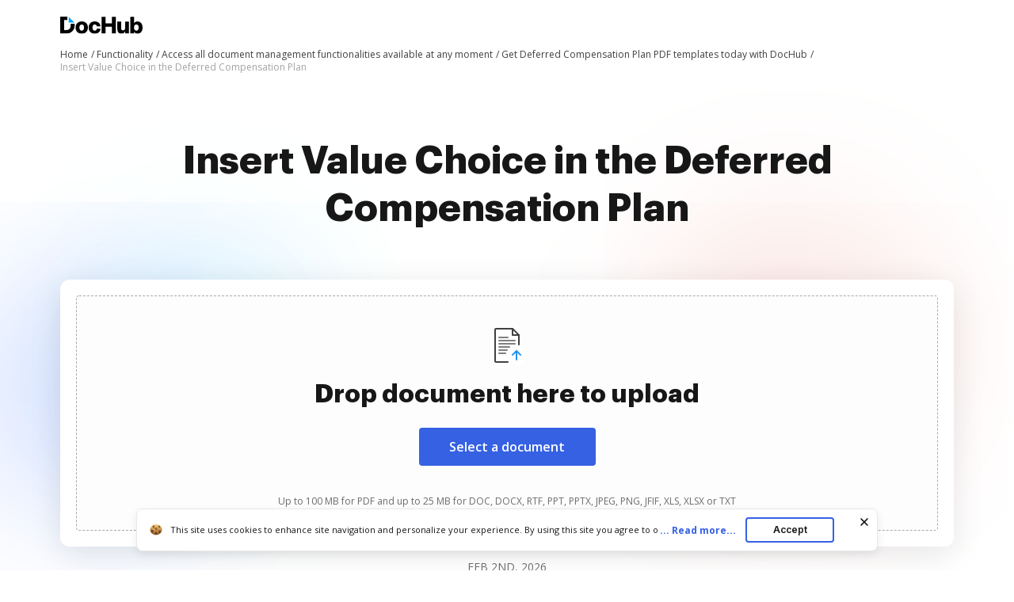

--- FILE ---
content_type: text/plain
request_url: https://www.dochub.com/mtrcs/g/collect?v=2&tid=G-DESM002YVE&gtm=45je61s0h2v882947858za20gzb866772548zd866772548&_p=1770035618625&gcs=G111&gcd=13t3t3t3t5l1&npa=0&dma=0&cid=1730212795.1770035622&ecid=1194172385&ul=en-us%40posix&sr=1280x720&frm=0&pscdl=noapi&_fplc=0&ur=US-OH&_eu=AAgAAGQ&sst.rnd=372740339.1770035619&sst.tft=1770035618625&sst.syn=1&sst.lpc=188648765&sst.navt=n&sst.ude=0&sst.sw_exp=1&_s=2&tag_exp=103116026~103200004~104527907~104528500~104684208~104684211~115495940~115938465~115938468~116185181~116185182~116988316~117041588&dl=https%3A%2F%2Fwww.dochub.com%2Fen%2Ffunctionalities%2Finsert-value-choice-in-the-deferred-compensation-plan&sid=1770035621&sct=1&seg=0&dt=Easily%20Insert%20Value%20Choice%20in%20the%20Deferred%20Compensation%20Plan%20%7C%20DocHub&_tu=DA&en=function_page&_c=1&ep.exp_guest_id=9e2afb2eef.1770035618&ep.user_agent=Mozilla%2F5.0%20(Macintosh%3B%20Intel%20Mac%20OS%20X%2010_15_7)%20AppleWebKit%2F537.36%20(KHTML%2C%20like%20Gecko)%20Chrome%2F131.0.0.0%20Safari%2F537.36%3B%20ClaudeBot%2F1.0%3B%20%2Bclaudebot%40anthropic.com)&ep.server_source=false&_et=7&tfd=3763&richsstsse
body_size: -531
content:
event: message
data: {"send_pixel":["https://analytics.google.com/g/s/collect?dma=0&npa=0&gcs=G111&gcd=13t3t3t3t5l1&gtm=45j91e61s1h2v882947858z99235464744za20gzb866772548zd866772548&tag_exp=103116026~103200004~104527907~104528500~104684208~104684211~115495940~115938465~115938468~116185181~116185182~116988316~117041588~117227944&_is_sw=0&_tu=DA&_gsid=DESM002YVEb9MaPzJQs8SPV3q9XUkK9g"],"options":{}}

event: message
data: {"response":{"status_code":200,"body":""}}



--- FILE ---
content_type: text/plain
request_url: https://www.dochub.com/mtrcs/g/collect?v=2&tid=G-DESM002YVE&gtm=45je61s0h2v882947858z8866772548za20gzb866772548zd866772548&_p=1770035618625&gcs=G111&gcd=13t3t3t3t5l1&npa=0&dma=0&cid=1730212795.1770035622&ecid=1194172385&ul=en-us%40posix&sr=1280x720&_fplc=0&ur=US-OH&frm=0&pscdl=noapi&_eu=AgAAAGA&sst.rnd=372740339.1770035619&sst.tft=1770035618625&sst.lpc=188648765&sst.navt=n&sst.ude=0&sst.sw_exp=1&_s=1&tag_exp=103116026~103200004~104527907~104528500~104684208~104684211~115495940~115938465~115938468~116185181~116185182~116988316~117041588&dl=https%3A%2F%2Fwww.dochub.com%2Fen%2Ffunctionalities%2Finsert-value-choice-in-the-deferred-compensation-plan&sid=1770035621&sct=1&seg=0&dt=Easily%20Insert%20Value%20Choice%20in%20the%20Deferred%20Compensation%20Plan%20%7C%20DocHub&_tu=DA&en=page_view&_fv=1&_nsi=1&_ss=1&ep.exp_guest_id=9e2afb2eef.1770035618&ep.user_agent=Mozilla%2F5.0%20(Macintosh%3B%20Intel%20Mac%20OS%20X%2010_15_7)%20AppleWebKit%2F537.36%20(KHTML%2C%20like%20Gecko)%20Chrome%2F131.0.0.0%20Safari%2F537.36%3B%20ClaudeBot%2F1.0%3B%20%2Bclaudebot%40anthropic.com)&ep.server_source=false&tfd=3742&richsstsse
body_size: -181
content:
event: message
data: {"send_pixel":["https://analytics.google.com/g/s/collect?dma=0&npa=0&gcs=G111&gcd=13t3t3t3t5l1&gtm=45j91e61s0v882947858z8866772548z99235464744za20gzb866772548zd866772548&tag_exp=103116026~103200004~104527907~104528500~104684208~104684211~115495940~115938465~115938468~116185181~116185182~116988316~117041588~117227944&_is_sw=0&_tu=DA&_gsid=DESM002YVEGZF3tqvUIz7nVdTE1CcI4w"],"options":{}}

event: message
data: {"send_pixel":["https://stats.g.doubleclick.net/g/collect?v=2&dma=0&npa=0&gcs=G111&gcd=13t3t3t3t5l1&tid=G-DESM002YVE&cid=1730212795.1770035622&gtm=45j91e61s0v882947858z8866772548z99235464744za20gzb866772548zd866772548&tag_exp=103116026~103200004~104527907~104528500~104684208~104684211~115495940~115938465~115938468~116185181~116185182~116988316~117041588~117227944&_is_sw=0&_tu=DA&aip=1"],"options":{}}

event: message
data: {"send_pixel":["${transport_url}/_/set_cookie?val=NiMuiAyv%2FMnYVeBPaF0mRbiOqy5HcGbW0edGtPTVIA%2BNnS2Q3PJ1Ep%2FD7lG7aFq4mZzqFAn%2B%2F6n9gvCLOQhb5ouZ84pwD844%2FJHUxOq7yMvTk9yDgegsHBufBZZBbT4vzGAJEyqdDg7Spe1dumxL4YDeyrs6OkHh%2BsG1wANI%2FfovaGuGs0oSBo5tWhd8FDJykPEAxoM%3D&path=${encoded_path}"]}

event: message
data: {"send_pixel":["https://c.bing.com/c.gif?Red3=BACID_350519&vid=86ada22c62cd4dc987a29c1e583093c8"]}

event: message
data: {"response":{"status_code":200,"body":""}}

